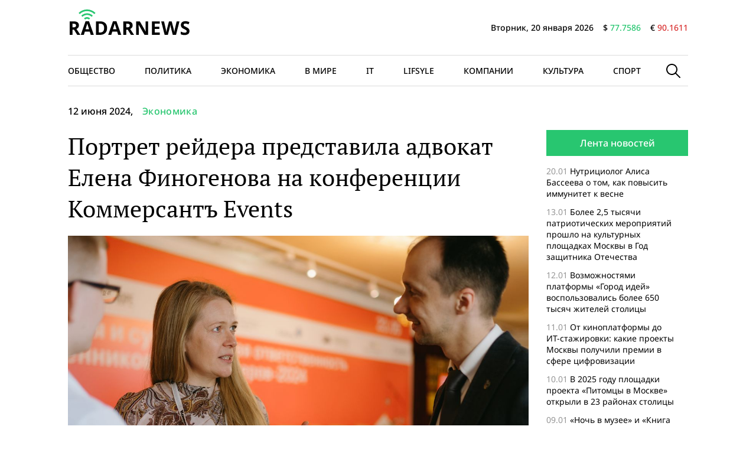

--- FILE ---
content_type: text/html; charset=UTF-8
request_url: https://radarnews.ru/economics/portret-rejdera-predstavila-advokat-elena-finogenova-na-konferencii-kommersant-events/
body_size: 13717
content:
<!doctype html>
<html lang="ru-RU">
<head>
	<meta charset="UTF-8">
	<meta name="viewport" content="width=device-width, initial-scale=1">
	<link rel="profile" href="https://gmpg.org/xfn/11">

	<meta name='robots' content='index, follow, max-image-preview:large, max-snippet:-1, max-video-preview:-1' />

	<!-- This site is optimized with the Yoast SEO plugin v26.6 - https://yoast.com/wordpress/plugins/seo/ -->
	<title>Портрет рейдера представила адвокат Елена Финогенова на конференции Коммерсантъ Events  - Radar News</title>
	<link rel="canonical" href="https://radarnews.ru/rubrika/portret-rejdera-predstavila-advokat-elena-finogenova-na-konferencii-kommersant-events/" />
	<meta property="og:locale" content="ru_RU" />
	<meta property="og:type" content="article" />
	<meta property="og:title" content="Портрет рейдера представила адвокат Елена Финогенова на конференции Коммерсантъ Events  - Radar News" />
	<meta property="og:description" content="Елена Финогенова, адвокат, основатель и партнёр группы «Победа», основатель Всероссийского движения поддержки семьи и традиционных ценностей и Центра поддержки женщин, оказавшихся в трудной ситуации в результате развода «Давайте жить», стала спикером на конференции «Уголовная и субсидиарная..." />
	<meta property="og:url" content="https://radarnews.ru/rubrika/portret-rejdera-predstavila-advokat-elena-finogenova-na-konferencii-kommersant-events/" />
	<meta property="og:site_name" content="Radar News" />
	<meta property="article:published_time" content="2024-06-12T07:18:19+00:00" />
	<meta property="og:image" content="https://fra1.digitaloceanspaces.com/radarnews/2024/06/DSC06743_result.jpg" />
	<meta name="author" content="admin" />
	<meta name="twitter:card" content="summary_large_image" />
	<meta name="twitter:label1" content="Написано автором" />
	<meta name="twitter:data1" content="admin" />
	<script type="application/ld+json" class="yoast-schema-graph">{"@context":"https://schema.org","@graph":[{"@type":"Article","@id":"https://radarnews.ru/rubrika/portret-rejdera-predstavila-advokat-elena-finogenova-na-konferencii-kommersant-events/#article","isPartOf":{"@id":"https://radarnews.ru/rubrika/portret-rejdera-predstavila-advokat-elena-finogenova-na-konferencii-kommersant-events/"},"author":{"name":"admin","@id":"https://radarnews.ru/#/schema/person/42a6d36413258fb18b677adc460d935b"},"headline":"Портрет рейдера представила адвокат Елена Финогенова на конференции Коммерсантъ Events ","datePublished":"2024-06-12T07:18:19+00:00","mainEntityOfPage":{"@id":"https://radarnews.ru/rubrika/portret-rejdera-predstavila-advokat-elena-finogenova-na-konferencii-kommersant-events/"},"wordCount":173,"publisher":{"@id":"https://radarnews.ru/#organization"},"image":{"@id":"https://radarnews.ru/rubrika/portret-rejdera-predstavila-advokat-elena-finogenova-na-konferencii-kommersant-events/#primaryimage"},"thumbnailUrl":"https://radarnews.ru/wp-content/uploads/2024/06/DSC06292_result.jpg","articleSection":["Экономика"],"inLanguage":"ru-RU"},{"@type":"WebPage","@id":"https://radarnews.ru/rubrika/portret-rejdera-predstavila-advokat-elena-finogenova-na-konferencii-kommersant-events/","url":"https://radarnews.ru/rubrika/portret-rejdera-predstavila-advokat-elena-finogenova-na-konferencii-kommersant-events/","name":"Портрет рейдера представила адвокат Елена Финогенова на конференции Коммерсантъ Events  - Radar News","isPartOf":{"@id":"https://radarnews.ru/#website"},"primaryImageOfPage":{"@id":"https://radarnews.ru/rubrika/portret-rejdera-predstavila-advokat-elena-finogenova-na-konferencii-kommersant-events/#primaryimage"},"image":{"@id":"https://radarnews.ru/rubrika/portret-rejdera-predstavila-advokat-elena-finogenova-na-konferencii-kommersant-events/#primaryimage"},"thumbnailUrl":"https://radarnews.ru/wp-content/uploads/2024/06/DSC06292_result.jpg","datePublished":"2024-06-12T07:18:19+00:00","breadcrumb":{"@id":"https://radarnews.ru/rubrika/portret-rejdera-predstavila-advokat-elena-finogenova-na-konferencii-kommersant-events/#breadcrumb"},"inLanguage":"ru-RU","potentialAction":[{"@type":"ReadAction","target":["https://radarnews.ru/rubrika/portret-rejdera-predstavila-advokat-elena-finogenova-na-konferencii-kommersant-events/"]}]},{"@type":"ImageObject","inLanguage":"ru-RU","@id":"https://radarnews.ru/rubrika/portret-rejdera-predstavila-advokat-elena-finogenova-na-konferencii-kommersant-events/#primaryimage","url":"https://radarnews.ru/wp-content/uploads/2024/06/DSC06292_result.jpg","contentUrl":"https://radarnews.ru/wp-content/uploads/2024/06/DSC06292_result.jpg","width":1200,"height":800},{"@type":"BreadcrumbList","@id":"https://radarnews.ru/rubrika/portret-rejdera-predstavila-advokat-elena-finogenova-na-konferencii-kommersant-events/#breadcrumb","itemListElement":[{"@type":"ListItem","position":1,"name":"Главная страница","item":"https://radarnews.ru/"},{"@type":"ListItem","position":2,"name":"Портрет рейдера представила адвокат Елена Финогенова на конференции Коммерсантъ Events "}]},{"@type":"WebSite","@id":"https://radarnews.ru/#website","url":"https://radarnews.ru/","name":"Radar News","description":"новости, аналитика, события и происшествия в России и в мире","publisher":{"@id":"https://radarnews.ru/#organization"},"potentialAction":[{"@type":"SearchAction","target":{"@type":"EntryPoint","urlTemplate":"https://radarnews.ru/?s={search_term_string}"},"query-input":{"@type":"PropertyValueSpecification","valueRequired":true,"valueName":"search_term_string"}}],"inLanguage":"ru-RU"},{"@type":"Organization","@id":"https://radarnews.ru/#organization","name":"Radar News","url":"https://radarnews.ru/","logo":{"@type":"ImageObject","inLanguage":"ru-RU","@id":"https://radarnews.ru/#/schema/logo/image/","url":"https://radarnews.ru/wp-content/uploads/2022/08/cover-min.jpg","contentUrl":"https://radarnews.ru/wp-content/uploads/2022/08/cover-min.jpg","width":1200,"height":720,"caption":"Radar News"},"image":{"@id":"https://radarnews.ru/#/schema/logo/image/"}},{"@type":"Person","@id":"https://radarnews.ru/#/schema/person/42a6d36413258fb18b677adc460d935b","name":"admin","image":{"@type":"ImageObject","inLanguage":"ru-RU","@id":"https://radarnews.ru/#/schema/person/image/","url":"https://secure.gravatar.com/avatar/85daab55aa2c1c61a273eafa283525115b2e4b7a5ad937ffdc57ee611e261f18?s=96&d=mm&r=g","contentUrl":"https://secure.gravatar.com/avatar/85daab55aa2c1c61a273eafa283525115b2e4b7a5ad937ffdc57ee611e261f18?s=96&d=mm&r=g","caption":"admin"},"url":"https://radarnews.ru/author/admin/"}]}</script>
	<!-- / Yoast SEO plugin. -->


<link rel="alternate" type="application/rss+xml" title="Radar News &raquo; Лента" href="https://radarnews.ru/feed/" />
<link rel="alternate" type="application/rss+xml" title="Radar News &raquo; Лента комментариев" href="https://radarnews.ru/comments/feed/" />
<link rel="alternate" title="oEmbed (JSON)" type="application/json+oembed" href="https://radarnews.ru/wp-json/oembed/1.0/embed?url=https%3A%2F%2Fradarnews.ru%2Feconomics%2Fportret-rejdera-predstavila-advokat-elena-finogenova-na-konferencii-kommersant-events%2F" />
<link rel="alternate" title="oEmbed (XML)" type="text/xml+oembed" href="https://radarnews.ru/wp-json/oembed/1.0/embed?url=https%3A%2F%2Fradarnews.ru%2Feconomics%2Fportret-rejdera-predstavila-advokat-elena-finogenova-na-konferencii-kommersant-events%2F&#038;format=xml" />
<style id='wp-img-auto-sizes-contain-inline-css'>
img:is([sizes=auto i],[sizes^="auto," i]){contain-intrinsic-size:3000px 1500px}
/*# sourceURL=wp-img-auto-sizes-contain-inline-css */
</style>
<style id='wp-emoji-styles-inline-css'>

	img.wp-smiley, img.emoji {
		display: inline !important;
		border: none !important;
		box-shadow: none !important;
		height: 1em !important;
		width: 1em !important;
		margin: 0 0.07em !important;
		vertical-align: -0.1em !important;
		background: none !important;
		padding: 0 !important;
	}
/*# sourceURL=wp-emoji-styles-inline-css */
</style>
<style id='wp-block-library-inline-css'>
:root{--wp-block-synced-color:#7a00df;--wp-block-synced-color--rgb:122,0,223;--wp-bound-block-color:var(--wp-block-synced-color);--wp-editor-canvas-background:#ddd;--wp-admin-theme-color:#007cba;--wp-admin-theme-color--rgb:0,124,186;--wp-admin-theme-color-darker-10:#006ba1;--wp-admin-theme-color-darker-10--rgb:0,107,160.5;--wp-admin-theme-color-darker-20:#005a87;--wp-admin-theme-color-darker-20--rgb:0,90,135;--wp-admin-border-width-focus:2px}@media (min-resolution:192dpi){:root{--wp-admin-border-width-focus:1.5px}}.wp-element-button{cursor:pointer}:root .has-very-light-gray-background-color{background-color:#eee}:root .has-very-dark-gray-background-color{background-color:#313131}:root .has-very-light-gray-color{color:#eee}:root .has-very-dark-gray-color{color:#313131}:root .has-vivid-green-cyan-to-vivid-cyan-blue-gradient-background{background:linear-gradient(135deg,#00d084,#0693e3)}:root .has-purple-crush-gradient-background{background:linear-gradient(135deg,#34e2e4,#4721fb 50%,#ab1dfe)}:root .has-hazy-dawn-gradient-background{background:linear-gradient(135deg,#faaca8,#dad0ec)}:root .has-subdued-olive-gradient-background{background:linear-gradient(135deg,#fafae1,#67a671)}:root .has-atomic-cream-gradient-background{background:linear-gradient(135deg,#fdd79a,#004a59)}:root .has-nightshade-gradient-background{background:linear-gradient(135deg,#330968,#31cdcf)}:root .has-midnight-gradient-background{background:linear-gradient(135deg,#020381,#2874fc)}:root{--wp--preset--font-size--normal:16px;--wp--preset--font-size--huge:42px}.has-regular-font-size{font-size:1em}.has-larger-font-size{font-size:2.625em}.has-normal-font-size{font-size:var(--wp--preset--font-size--normal)}.has-huge-font-size{font-size:var(--wp--preset--font-size--huge)}.has-text-align-center{text-align:center}.has-text-align-left{text-align:left}.has-text-align-right{text-align:right}.has-fit-text{white-space:nowrap!important}#end-resizable-editor-section{display:none}.aligncenter{clear:both}.items-justified-left{justify-content:flex-start}.items-justified-center{justify-content:center}.items-justified-right{justify-content:flex-end}.items-justified-space-between{justify-content:space-between}.screen-reader-text{border:0;clip-path:inset(50%);height:1px;margin:-1px;overflow:hidden;padding:0;position:absolute;width:1px;word-wrap:normal!important}.screen-reader-text:focus{background-color:#ddd;clip-path:none;color:#444;display:block;font-size:1em;height:auto;left:5px;line-height:normal;padding:15px 23px 14px;text-decoration:none;top:5px;width:auto;z-index:100000}html :where(.has-border-color){border-style:solid}html :where([style*=border-top-color]){border-top-style:solid}html :where([style*=border-right-color]){border-right-style:solid}html :where([style*=border-bottom-color]){border-bottom-style:solid}html :where([style*=border-left-color]){border-left-style:solid}html :where([style*=border-width]){border-style:solid}html :where([style*=border-top-width]){border-top-style:solid}html :where([style*=border-right-width]){border-right-style:solid}html :where([style*=border-bottom-width]){border-bottom-style:solid}html :where([style*=border-left-width]){border-left-style:solid}html :where(img[class*=wp-image-]){height:auto;max-width:100%}:where(figure){margin:0 0 1em}html :where(.is-position-sticky){--wp-admin--admin-bar--position-offset:var(--wp-admin--admin-bar--height,0px)}@media screen and (max-width:600px){html :where(.is-position-sticky){--wp-admin--admin-bar--position-offset:0px}}

/*# sourceURL=wp-block-library-inline-css */
</style><style id='wp-block-image-inline-css'>
.wp-block-image>a,.wp-block-image>figure>a{display:inline-block}.wp-block-image img{box-sizing:border-box;height:auto;max-width:100%;vertical-align:bottom}@media not (prefers-reduced-motion){.wp-block-image img.hide{visibility:hidden}.wp-block-image img.show{animation:show-content-image .4s}}.wp-block-image[style*=border-radius] img,.wp-block-image[style*=border-radius]>a{border-radius:inherit}.wp-block-image.has-custom-border img{box-sizing:border-box}.wp-block-image.aligncenter{text-align:center}.wp-block-image.alignfull>a,.wp-block-image.alignwide>a{width:100%}.wp-block-image.alignfull img,.wp-block-image.alignwide img{height:auto;width:100%}.wp-block-image .aligncenter,.wp-block-image .alignleft,.wp-block-image .alignright,.wp-block-image.aligncenter,.wp-block-image.alignleft,.wp-block-image.alignright{display:table}.wp-block-image .aligncenter>figcaption,.wp-block-image .alignleft>figcaption,.wp-block-image .alignright>figcaption,.wp-block-image.aligncenter>figcaption,.wp-block-image.alignleft>figcaption,.wp-block-image.alignright>figcaption{caption-side:bottom;display:table-caption}.wp-block-image .alignleft{float:left;margin:.5em 1em .5em 0}.wp-block-image .alignright{float:right;margin:.5em 0 .5em 1em}.wp-block-image .aligncenter{margin-left:auto;margin-right:auto}.wp-block-image :where(figcaption){margin-bottom:1em;margin-top:.5em}.wp-block-image.is-style-circle-mask img{border-radius:9999px}@supports ((-webkit-mask-image:none) or (mask-image:none)) or (-webkit-mask-image:none){.wp-block-image.is-style-circle-mask img{border-radius:0;-webkit-mask-image:url('data:image/svg+xml;utf8,<svg viewBox="0 0 100 100" xmlns="http://www.w3.org/2000/svg"><circle cx="50" cy="50" r="50"/></svg>');mask-image:url('data:image/svg+xml;utf8,<svg viewBox="0 0 100 100" xmlns="http://www.w3.org/2000/svg"><circle cx="50" cy="50" r="50"/></svg>');mask-mode:alpha;-webkit-mask-position:center;mask-position:center;-webkit-mask-repeat:no-repeat;mask-repeat:no-repeat;-webkit-mask-size:contain;mask-size:contain}}:root :where(.wp-block-image.is-style-rounded img,.wp-block-image .is-style-rounded img){border-radius:9999px}.wp-block-image figure{margin:0}.wp-lightbox-container{display:flex;flex-direction:column;position:relative}.wp-lightbox-container img{cursor:zoom-in}.wp-lightbox-container img:hover+button{opacity:1}.wp-lightbox-container button{align-items:center;backdrop-filter:blur(16px) saturate(180%);background-color:#5a5a5a40;border:none;border-radius:4px;cursor:zoom-in;display:flex;height:20px;justify-content:center;opacity:0;padding:0;position:absolute;right:16px;text-align:center;top:16px;width:20px;z-index:100}@media not (prefers-reduced-motion){.wp-lightbox-container button{transition:opacity .2s ease}}.wp-lightbox-container button:focus-visible{outline:3px auto #5a5a5a40;outline:3px auto -webkit-focus-ring-color;outline-offset:3px}.wp-lightbox-container button:hover{cursor:pointer;opacity:1}.wp-lightbox-container button:focus{opacity:1}.wp-lightbox-container button:focus,.wp-lightbox-container button:hover,.wp-lightbox-container button:not(:hover):not(:active):not(.has-background){background-color:#5a5a5a40;border:none}.wp-lightbox-overlay{box-sizing:border-box;cursor:zoom-out;height:100vh;left:0;overflow:hidden;position:fixed;top:0;visibility:hidden;width:100%;z-index:100000}.wp-lightbox-overlay .close-button{align-items:center;cursor:pointer;display:flex;justify-content:center;min-height:40px;min-width:40px;padding:0;position:absolute;right:calc(env(safe-area-inset-right) + 16px);top:calc(env(safe-area-inset-top) + 16px);z-index:5000000}.wp-lightbox-overlay .close-button:focus,.wp-lightbox-overlay .close-button:hover,.wp-lightbox-overlay .close-button:not(:hover):not(:active):not(.has-background){background:none;border:none}.wp-lightbox-overlay .lightbox-image-container{height:var(--wp--lightbox-container-height);left:50%;overflow:hidden;position:absolute;top:50%;transform:translate(-50%,-50%);transform-origin:top left;width:var(--wp--lightbox-container-width);z-index:9999999999}.wp-lightbox-overlay .wp-block-image{align-items:center;box-sizing:border-box;display:flex;height:100%;justify-content:center;margin:0;position:relative;transform-origin:0 0;width:100%;z-index:3000000}.wp-lightbox-overlay .wp-block-image img{height:var(--wp--lightbox-image-height);min-height:var(--wp--lightbox-image-height);min-width:var(--wp--lightbox-image-width);width:var(--wp--lightbox-image-width)}.wp-lightbox-overlay .wp-block-image figcaption{display:none}.wp-lightbox-overlay button{background:none;border:none}.wp-lightbox-overlay .scrim{background-color:#fff;height:100%;opacity:.9;position:absolute;width:100%;z-index:2000000}.wp-lightbox-overlay.active{visibility:visible}@media not (prefers-reduced-motion){.wp-lightbox-overlay.active{animation:turn-on-visibility .25s both}.wp-lightbox-overlay.active img{animation:turn-on-visibility .35s both}.wp-lightbox-overlay.show-closing-animation:not(.active){animation:turn-off-visibility .35s both}.wp-lightbox-overlay.show-closing-animation:not(.active) img{animation:turn-off-visibility .25s both}.wp-lightbox-overlay.zoom.active{animation:none;opacity:1;visibility:visible}.wp-lightbox-overlay.zoom.active .lightbox-image-container{animation:lightbox-zoom-in .4s}.wp-lightbox-overlay.zoom.active .lightbox-image-container img{animation:none}.wp-lightbox-overlay.zoom.active .scrim{animation:turn-on-visibility .4s forwards}.wp-lightbox-overlay.zoom.show-closing-animation:not(.active){animation:none}.wp-lightbox-overlay.zoom.show-closing-animation:not(.active) .lightbox-image-container{animation:lightbox-zoom-out .4s}.wp-lightbox-overlay.zoom.show-closing-animation:not(.active) .lightbox-image-container img{animation:none}.wp-lightbox-overlay.zoom.show-closing-animation:not(.active) .scrim{animation:turn-off-visibility .4s forwards}}@keyframes show-content-image{0%{visibility:hidden}99%{visibility:hidden}to{visibility:visible}}@keyframes turn-on-visibility{0%{opacity:0}to{opacity:1}}@keyframes turn-off-visibility{0%{opacity:1;visibility:visible}99%{opacity:0;visibility:visible}to{opacity:0;visibility:hidden}}@keyframes lightbox-zoom-in{0%{transform:translate(calc((-100vw + var(--wp--lightbox-scrollbar-width))/2 + var(--wp--lightbox-initial-left-position)),calc(-50vh + var(--wp--lightbox-initial-top-position))) scale(var(--wp--lightbox-scale))}to{transform:translate(-50%,-50%) scale(1)}}@keyframes lightbox-zoom-out{0%{transform:translate(-50%,-50%) scale(1);visibility:visible}99%{visibility:visible}to{transform:translate(calc((-100vw + var(--wp--lightbox-scrollbar-width))/2 + var(--wp--lightbox-initial-left-position)),calc(-50vh + var(--wp--lightbox-initial-top-position))) scale(var(--wp--lightbox-scale));visibility:hidden}}
/*# sourceURL=https://radarnews.ru/wp-includes/blocks/image/style.min.css */
</style>
<style id='global-styles-inline-css'>
:root{--wp--preset--aspect-ratio--square: 1;--wp--preset--aspect-ratio--4-3: 4/3;--wp--preset--aspect-ratio--3-4: 3/4;--wp--preset--aspect-ratio--3-2: 3/2;--wp--preset--aspect-ratio--2-3: 2/3;--wp--preset--aspect-ratio--16-9: 16/9;--wp--preset--aspect-ratio--9-16: 9/16;--wp--preset--color--black: #000000;--wp--preset--color--cyan-bluish-gray: #abb8c3;--wp--preset--color--white: #ffffff;--wp--preset--color--pale-pink: #f78da7;--wp--preset--color--vivid-red: #cf2e2e;--wp--preset--color--luminous-vivid-orange: #ff6900;--wp--preset--color--luminous-vivid-amber: #fcb900;--wp--preset--color--light-green-cyan: #7bdcb5;--wp--preset--color--vivid-green-cyan: #00d084;--wp--preset--color--pale-cyan-blue: #8ed1fc;--wp--preset--color--vivid-cyan-blue: #0693e3;--wp--preset--color--vivid-purple: #9b51e0;--wp--preset--gradient--vivid-cyan-blue-to-vivid-purple: linear-gradient(135deg,rgb(6,147,227) 0%,rgb(155,81,224) 100%);--wp--preset--gradient--light-green-cyan-to-vivid-green-cyan: linear-gradient(135deg,rgb(122,220,180) 0%,rgb(0,208,130) 100%);--wp--preset--gradient--luminous-vivid-amber-to-luminous-vivid-orange: linear-gradient(135deg,rgb(252,185,0) 0%,rgb(255,105,0) 100%);--wp--preset--gradient--luminous-vivid-orange-to-vivid-red: linear-gradient(135deg,rgb(255,105,0) 0%,rgb(207,46,46) 100%);--wp--preset--gradient--very-light-gray-to-cyan-bluish-gray: linear-gradient(135deg,rgb(238,238,238) 0%,rgb(169,184,195) 100%);--wp--preset--gradient--cool-to-warm-spectrum: linear-gradient(135deg,rgb(74,234,220) 0%,rgb(151,120,209) 20%,rgb(207,42,186) 40%,rgb(238,44,130) 60%,rgb(251,105,98) 80%,rgb(254,248,76) 100%);--wp--preset--gradient--blush-light-purple: linear-gradient(135deg,rgb(255,206,236) 0%,rgb(152,150,240) 100%);--wp--preset--gradient--blush-bordeaux: linear-gradient(135deg,rgb(254,205,165) 0%,rgb(254,45,45) 50%,rgb(107,0,62) 100%);--wp--preset--gradient--luminous-dusk: linear-gradient(135deg,rgb(255,203,112) 0%,rgb(199,81,192) 50%,rgb(65,88,208) 100%);--wp--preset--gradient--pale-ocean: linear-gradient(135deg,rgb(255,245,203) 0%,rgb(182,227,212) 50%,rgb(51,167,181) 100%);--wp--preset--gradient--electric-grass: linear-gradient(135deg,rgb(202,248,128) 0%,rgb(113,206,126) 100%);--wp--preset--gradient--midnight: linear-gradient(135deg,rgb(2,3,129) 0%,rgb(40,116,252) 100%);--wp--preset--font-size--small: 13px;--wp--preset--font-size--medium: 20px;--wp--preset--font-size--large: 36px;--wp--preset--font-size--x-large: 42px;--wp--preset--spacing--20: 0.44rem;--wp--preset--spacing--30: 0.67rem;--wp--preset--spacing--40: 1rem;--wp--preset--spacing--50: 1.5rem;--wp--preset--spacing--60: 2.25rem;--wp--preset--spacing--70: 3.38rem;--wp--preset--spacing--80: 5.06rem;--wp--preset--shadow--natural: 6px 6px 9px rgba(0, 0, 0, 0.2);--wp--preset--shadow--deep: 12px 12px 50px rgba(0, 0, 0, 0.4);--wp--preset--shadow--sharp: 6px 6px 0px rgba(0, 0, 0, 0.2);--wp--preset--shadow--outlined: 6px 6px 0px -3px rgb(255, 255, 255), 6px 6px rgb(0, 0, 0);--wp--preset--shadow--crisp: 6px 6px 0px rgb(0, 0, 0);}:where(.is-layout-flex){gap: 0.5em;}:where(.is-layout-grid){gap: 0.5em;}body .is-layout-flex{display: flex;}.is-layout-flex{flex-wrap: wrap;align-items: center;}.is-layout-flex > :is(*, div){margin: 0;}body .is-layout-grid{display: grid;}.is-layout-grid > :is(*, div){margin: 0;}:where(.wp-block-columns.is-layout-flex){gap: 2em;}:where(.wp-block-columns.is-layout-grid){gap: 2em;}:where(.wp-block-post-template.is-layout-flex){gap: 1.25em;}:where(.wp-block-post-template.is-layout-grid){gap: 1.25em;}.has-black-color{color: var(--wp--preset--color--black) !important;}.has-cyan-bluish-gray-color{color: var(--wp--preset--color--cyan-bluish-gray) !important;}.has-white-color{color: var(--wp--preset--color--white) !important;}.has-pale-pink-color{color: var(--wp--preset--color--pale-pink) !important;}.has-vivid-red-color{color: var(--wp--preset--color--vivid-red) !important;}.has-luminous-vivid-orange-color{color: var(--wp--preset--color--luminous-vivid-orange) !important;}.has-luminous-vivid-amber-color{color: var(--wp--preset--color--luminous-vivid-amber) !important;}.has-light-green-cyan-color{color: var(--wp--preset--color--light-green-cyan) !important;}.has-vivid-green-cyan-color{color: var(--wp--preset--color--vivid-green-cyan) !important;}.has-pale-cyan-blue-color{color: var(--wp--preset--color--pale-cyan-blue) !important;}.has-vivid-cyan-blue-color{color: var(--wp--preset--color--vivid-cyan-blue) !important;}.has-vivid-purple-color{color: var(--wp--preset--color--vivid-purple) !important;}.has-black-background-color{background-color: var(--wp--preset--color--black) !important;}.has-cyan-bluish-gray-background-color{background-color: var(--wp--preset--color--cyan-bluish-gray) !important;}.has-white-background-color{background-color: var(--wp--preset--color--white) !important;}.has-pale-pink-background-color{background-color: var(--wp--preset--color--pale-pink) !important;}.has-vivid-red-background-color{background-color: var(--wp--preset--color--vivid-red) !important;}.has-luminous-vivid-orange-background-color{background-color: var(--wp--preset--color--luminous-vivid-orange) !important;}.has-luminous-vivid-amber-background-color{background-color: var(--wp--preset--color--luminous-vivid-amber) !important;}.has-light-green-cyan-background-color{background-color: var(--wp--preset--color--light-green-cyan) !important;}.has-vivid-green-cyan-background-color{background-color: var(--wp--preset--color--vivid-green-cyan) !important;}.has-pale-cyan-blue-background-color{background-color: var(--wp--preset--color--pale-cyan-blue) !important;}.has-vivid-cyan-blue-background-color{background-color: var(--wp--preset--color--vivid-cyan-blue) !important;}.has-vivid-purple-background-color{background-color: var(--wp--preset--color--vivid-purple) !important;}.has-black-border-color{border-color: var(--wp--preset--color--black) !important;}.has-cyan-bluish-gray-border-color{border-color: var(--wp--preset--color--cyan-bluish-gray) !important;}.has-white-border-color{border-color: var(--wp--preset--color--white) !important;}.has-pale-pink-border-color{border-color: var(--wp--preset--color--pale-pink) !important;}.has-vivid-red-border-color{border-color: var(--wp--preset--color--vivid-red) !important;}.has-luminous-vivid-orange-border-color{border-color: var(--wp--preset--color--luminous-vivid-orange) !important;}.has-luminous-vivid-amber-border-color{border-color: var(--wp--preset--color--luminous-vivid-amber) !important;}.has-light-green-cyan-border-color{border-color: var(--wp--preset--color--light-green-cyan) !important;}.has-vivid-green-cyan-border-color{border-color: var(--wp--preset--color--vivid-green-cyan) !important;}.has-pale-cyan-blue-border-color{border-color: var(--wp--preset--color--pale-cyan-blue) !important;}.has-vivid-cyan-blue-border-color{border-color: var(--wp--preset--color--vivid-cyan-blue) !important;}.has-vivid-purple-border-color{border-color: var(--wp--preset--color--vivid-purple) !important;}.has-vivid-cyan-blue-to-vivid-purple-gradient-background{background: var(--wp--preset--gradient--vivid-cyan-blue-to-vivid-purple) !important;}.has-light-green-cyan-to-vivid-green-cyan-gradient-background{background: var(--wp--preset--gradient--light-green-cyan-to-vivid-green-cyan) !important;}.has-luminous-vivid-amber-to-luminous-vivid-orange-gradient-background{background: var(--wp--preset--gradient--luminous-vivid-amber-to-luminous-vivid-orange) !important;}.has-luminous-vivid-orange-to-vivid-red-gradient-background{background: var(--wp--preset--gradient--luminous-vivid-orange-to-vivid-red) !important;}.has-very-light-gray-to-cyan-bluish-gray-gradient-background{background: var(--wp--preset--gradient--very-light-gray-to-cyan-bluish-gray) !important;}.has-cool-to-warm-spectrum-gradient-background{background: var(--wp--preset--gradient--cool-to-warm-spectrum) !important;}.has-blush-light-purple-gradient-background{background: var(--wp--preset--gradient--blush-light-purple) !important;}.has-blush-bordeaux-gradient-background{background: var(--wp--preset--gradient--blush-bordeaux) !important;}.has-luminous-dusk-gradient-background{background: var(--wp--preset--gradient--luminous-dusk) !important;}.has-pale-ocean-gradient-background{background: var(--wp--preset--gradient--pale-ocean) !important;}.has-electric-grass-gradient-background{background: var(--wp--preset--gradient--electric-grass) !important;}.has-midnight-gradient-background{background: var(--wp--preset--gradient--midnight) !important;}.has-small-font-size{font-size: var(--wp--preset--font-size--small) !important;}.has-medium-font-size{font-size: var(--wp--preset--font-size--medium) !important;}.has-large-font-size{font-size: var(--wp--preset--font-size--large) !important;}.has-x-large-font-size{font-size: var(--wp--preset--font-size--x-large) !important;}
/*# sourceURL=global-styles-inline-css */
</style>

<style id='classic-theme-styles-inline-css'>
/*! This file is auto-generated */
.wp-block-button__link{color:#fff;background-color:#32373c;border-radius:9999px;box-shadow:none;text-decoration:none;padding:calc(.667em + 2px) calc(1.333em + 2px);font-size:1.125em}.wp-block-file__button{background:#32373c;color:#fff;text-decoration:none}
/*# sourceURL=/wp-includes/css/classic-themes.min.css */
</style>
<link rel='stylesheet' id='radarnews-style-css' href='https://radarnews.ru/wp-content/themes/radarnews/style.css?ver=1.0.0' media='all' />
<link rel='stylesheet' id='boo-grid-4.6-css' href='https://radarnews.ru/wp-content/themes/radarnews/bootstrap-grid.min.css?ver=1.0.0' media='all' />
<link rel='stylesheet' id='fancybox-css-css' href='https://radarnews.ru/wp-content/themes/radarnews/js/jquery.fancybox.min.css?ver=1.0.0' media='all' />
<link rel='stylesheet' id='wp-block-paragraph-css' href='https://radarnews.ru/wp-includes/blocks/paragraph/style.min.css?ver=6.9' media='all' />
<script src="https://radarnews.ru/wp-includes/js/jquery/jquery.min.js?ver=3.7.1" id="jquery-core-js"></script>
<script src="https://radarnews.ru/wp-includes/js/jquery/jquery-migrate.min.js?ver=3.4.1" id="jquery-migrate-js"></script>
<link rel="https://api.w.org/" href="https://radarnews.ru/wp-json/" /><link rel="alternate" title="JSON" type="application/json" href="https://radarnews.ru/wp-json/wp/v2/posts/4476" /><link rel="EditURI" type="application/rsd+xml" title="RSD" href="https://radarnews.ru/xmlrpc.php?rsd" />
<meta name="generator" content="WordPress 6.9" />
<link rel='shortlink' href='https://radarnews.ru/?p=4476' />
<link rel="icon" href="https://radarnews.ru/wp-content/uploads/2022/08/cropped-letter-r-32x32.png" sizes="32x32" />
<link rel="icon" href="https://radarnews.ru/wp-content/uploads/2022/08/cropped-letter-r-192x192.png" sizes="192x192" />
<link rel="apple-touch-icon" href="https://radarnews.ru/wp-content/uploads/2022/08/cropped-letter-r-180x180.png" />
<meta name="msapplication-TileImage" content="https://radarnews.ru/wp-content/uploads/2022/08/cropped-letter-r-270x270.png" />
<link rel="alternate" type="application/rss+xml" title="RSS" href="https://radarnews.ru/rsslatest.xml" /></head>

<body class="wp-singular post-template-default single single-post postid-4476 single-format-standard wp-custom-logo wp-theme-radarnews no-sidebar">

		
<div id="page" class="site">

<header class="compensate-for-scrollbar">
	<div class="container relative">
		<div class="d-flex align-items-center justify-content-between">
			<div class="site-branding mr-3">
				<a href="https://radarnews.ru/" class="custom-logo-link" rel="home"><img width="208" height="53" src="https://radarnews.ru/wp-content/uploads/2022/08/logo-2.svg" class="custom-logo" alt="Radar News" decoding="async" /></a>			</div>
			<div class="current_date d-flex flex-wrap mx-n2 justify-content-end">
				<div class="mx-2">Вторник, 20 января 2026</div>
				<div class="mx-2">$ <span class='usd'>77.7586
 </span></div>
				<div class="mx-2">€ <span class='eur'>90.1611
 </span></div>
			</div>
		</div>
	</div>
	<div class="menu_inner">
		<div class="container relative">
			<div class="d-flex align-items-center">
				<nav>
					<div class="menu-menu-container"><ul id="menu-menu" class="d-flex"><li id="menu-item-176" class="menu-item menu-item-type-taxonomy menu-item-object-category menu-item-176"><a href="https://radarnews.ru/society/">Общество</a></li>
<li id="menu-item-177" class="menu-item menu-item-type-taxonomy menu-item-object-category menu-item-177"><a href="https://radarnews.ru/politics/">Политика</a></li>
<li id="menu-item-179" class="menu-item menu-item-type-taxonomy menu-item-object-category current-post-ancestor current-menu-parent current-post-parent menu-item-179"><a href="https://radarnews.ru/economics/">Экономика</a></li>
<li id="menu-item-175" class="menu-item menu-item-type-taxonomy menu-item-object-category menu-item-175"><a href="https://radarnews.ru/world/">В мире</a></li>
<li id="menu-item-172" class="menu-item menu-item-type-taxonomy menu-item-object-category menu-item-172"><a href="https://radarnews.ru/tech/">IT</a></li>
<li id="menu-item-173" class="menu-item menu-item-type-taxonomy menu-item-object-category menu-item-173"><a href="https://radarnews.ru/lifstyle/">Lifsyle</a></li>
<li id="menu-item-174" class="menu-item menu-item-type-taxonomy menu-item-object-category menu-item-174"><a href="https://radarnews.ru/companies/">Компании</a></li>
<li id="menu-item-180" class="menu-item menu-item-type-taxonomy menu-item-object-category menu-item-180"><a href="https://radarnews.ru/culture/">Культура</a></li>
<li id="menu-item-178" class="menu-item menu-item-type-taxonomy menu-item-object-category menu-item-178"><a href="https://radarnews.ru/sport/">Спорт</a></li>
</ul></div>				</nav>
				<div class="search_column">
					<div class="d-flex justify-content-end wrap_search h-100">
    <div class="search_panel">
        <form role="search" method="get" id="searchform" class="searchform d-flex" action="https://radarnews.ru/">
                <input type="text" value="" name="s" id="s" placeholder="Найти новость..." required/>
                <label for="searchsubmit" class="s-submit d-flex align-items-center">
                    <svg width="24" height="24" viewBox="0 0 24 24" fill="none" xmlns="http://www.w3.org/2000/svg"><path d="M8.33954 0.0510674C6.25773 0.313778 4.28845 1.28487 2.79274 2.78139C-0.0392714 5.61022 -0.79885 9.90273 0.889103 13.4822C2.28166 16.4424 5.06679 18.4878 8.25983 18.91C10.6323 19.2196 13.0564 18.6097 14.9976 17.2164C15.2273 17.0522 15.4336 16.9162 15.4524 16.9162C15.4711 16.9162 17.0419 18.469 18.9361 20.3596C22.5699 23.9953 22.5746 23.9953 22.9919 24C23.1982 24 23.6061 23.8311 23.7281 23.6904C23.864 23.5356 24 23.1884 24 22.9914C24 22.5739 23.9953 22.5692 20.3615 18.9334C18.472 17.0382 16.92 15.4713 16.92 15.4525C16.92 15.4337 17.0559 15.2273 17.2247 14.9881C18.3876 13.3414 18.9783 11.5071 18.983 9.51805C18.983 6.94723 17.9984 4.56876 16.1838 2.76262C14.7491 1.33648 12.9861 0.435752 10.9652 0.0979805C10.3276 -0.0099187 9.00535 -0.0333755 8.33954 0.0510674ZM10.5901 2.06831C12.7282 2.41547 14.5522 3.56952 15.7103 5.31467C16.573 6.61415 16.9715 7.91364 16.9762 9.45706C16.9762 10.203 16.9247 10.6533 16.7559 11.3336C16.0948 13.9748 13.9801 16.0905 11.3403 16.752C10.6605 16.9209 10.2104 16.9725 9.46484 16.9725C7.92224 16.9678 6.62346 16.569 5.32467 15.7058C3.25693 14.3313 2.00972 11.9997 2.00972 9.4899C2.00972 8.23264 2.2676 7.17242 2.85369 6.03713C3.80082 4.20284 5.48878 2.83768 7.51901 2.25127C8.37705 2.00733 9.70397 1.92758 10.5901 2.06831Z"/></svg>
                    <input type="submit" id="searchsubmit" value="" />
                </label>
        </form>
    </div>
    <div class="s-icon d-flex">
    	
        <svg class="loop-icon" width="24" height="24" viewBox="0 0 24 24" fill="none" xmlns="http://www.w3.org/2000/svg"><path d="M8.33954 0.0510674C6.25773 0.313778 4.28845 1.28487 2.79274 2.78139C-0.0392714 5.61022 -0.79885 9.90273 0.889103 13.4822C2.28166 16.4424 5.06679 18.4878 8.25983 18.91C10.6323 19.2196 13.0564 18.6097 14.9976 17.2164C15.2273 17.0522 15.4336 16.9162 15.4524 16.9162C15.4711 16.9162 17.0419 18.469 18.9361 20.3596C22.5699 23.9953 22.5746 23.9953 22.9919 24C23.1982 24 23.6061 23.8311 23.7281 23.6904C23.864 23.5356 24 23.1884 24 22.9914C24 22.5739 23.9953 22.5692 20.3615 18.9334C18.472 17.0382 16.92 15.4713 16.92 15.4525C16.92 15.4337 17.0559 15.2273 17.2247 14.9881C18.3876 13.3414 18.9783 11.5071 18.983 9.51805C18.983 6.94723 17.9984 4.56876 16.1838 2.76262C14.7491 1.33648 12.9861 0.435752 10.9652 0.0979805C10.3276 -0.0099187 9.00535 -0.0333755 8.33954 0.0510674ZM10.5901 2.06831C12.7282 2.41547 14.5522 3.56952 15.7103 5.31467C16.573 6.61415 16.9715 7.91364 16.9762 9.45706C16.9762 10.203 16.9247 10.6533 16.7559 11.3336C16.0948 13.9748 13.9801 16.0905 11.3403 16.752C10.6605 16.9209 10.2104 16.9725 9.46484 16.9725C7.92224 16.9678 6.62346 16.569 5.32467 15.7058C3.25693 14.3313 2.00972 11.9997 2.00972 9.4899C2.00972 8.23264 2.2676 7.17242 2.85369 6.03713C3.80082 4.20284 5.48878 2.83768 7.51901 2.25127C8.37705 2.00733 9.70397 1.92758 10.5901 2.06831Z"/></svg>

        <svg xmlns="http://www.w3.org/2000/svg" x="0" y="0" viewBox="0 0 311 311.07733" xml:space="preserve" class="loop-icon_close"><path xmlns="http://www.w3.org/2000/svg" d="m16.035156 311.078125c-4.097656 0-8.195312-1.558594-11.308594-4.695313-6.25-6.25-6.25-16.382812 0-22.632812l279.0625-279.0625c6.25-6.25 16.382813-6.25 22.632813 0s6.25 16.382812 0 22.636719l-279.058594 279.058593c-3.136719 3.117188-7.234375 4.695313-11.328125 4.695313zm0 0" data-original="#000" class=""></path><path xmlns="http://www.w3.org/2000/svg" d="m295.117188 311.078125c-4.097657 0-8.191407-1.558594-11.308594-4.695313l-279.082032-279.058593c-6.25-6.253907-6.25-16.386719 0-22.636719s16.382813-6.25 22.636719 0l279.058594 279.0625c6.25 6.25 6.25 16.382812 0 22.632812-3.136719 3.117188-7.230469 4.695313-11.304687 4.695313zm0 0" data-original="#000" class=""></path></svg>
    </div>
</div>				</div>
			</div>
		</div>
	</div>
	
</header>

<main>
	<div class="container">
		<div class="single_meta d-flex align-items-center flex-wrap mx-n2">
			<div class="date_post mx-2">12 июня 2024, </div>
			<div class="mx-2"><a class="cat-name" href="https://radarnews.ru/economics/">Экономика</a></div>
		</div>
		<div class="row">
			<div class="col-lg-9 mb-3">
				<article class="single_post">
											<h1>Портрет рейдера представила адвокат Елена Финогенова на конференции Коммерсантъ Events </h1>					
						<div class="mb-2">
							<img width="1200" height="800" src="https://radarnews.ru/wp-content/uploads/2024/06/DSC06292_result.jpg" class="attachment-large size-large wp-post-image" alt="" decoding="async" fetchpriority="high" />						</div>
						
						<div class="content_acticle">
							
<p>Елена Финогенова, адвокат, основатель и партнёр группы «Победа», основатель Всероссийского движения поддержки семьи и традиционных ценностей и Центра поддержки женщин, оказавшихся в трудной ситуации в результате развода «Давайте жить», стала спикером на конференции «Уголовная и субсидиарная ответственность менеджмента и собственников-2024» Коммерсантъ Events.&nbsp;</p>



<figure class="wp-block-image size-full"><img decoding="async" width="1200" height="800" src="https://fra1.digitaloceanspaces.com/radarnews/2024/06/DSC06743_result.jpg" alt="" class="wp-image-4477"/></figure>



<p>Елена Аркадьевна выступила с темой «Юридические аспекты противостояния рейдерству и недобросовестной конкуренции». Сейчас рейдерские захваты бизнеса переживают свою весну, поэтому бизнесменам важно научиться корректно действовать. Адвокат обратила внимание участников конференции на то, что образ рейдеров чаще всего демонизируют, но реальность существенно отличается от ожиданий. Поэтому во время выступления представила портрет потенциальных «захватчиков» бизнеса — это приятные, умные люди, умеющие входить в доверие.&nbsp;&nbsp;</p>



<p>Елена рекомендовала бизнесменам оценить все риски, ведь конкурентов интересует самая дешевая точка входа. Это может быть любой конфликт с партнёрами или даже в семье. Поэтому защищаться следует в той отрасли право, в которой разгорелся конфликт и уметь договариваться. Понимание слабых точек поможет обезопасить бизнес тем, что можно «лечить очаги поражения» и при этом заниматься своим делом.&nbsp;</p>
						</div>
								
											<script src="https://yastatic.net/share2/share.js"></script>
					<div class="ya-share2" data-curtain data-services="vkontakte,facebook,odnoklassniki,telegram,twitter,viber,whatsapp,moimir,pocket"></div>
				</article>
			</div>
			<div class="col-lg-3">
				



<aside id="secondary" class="widget-area">
			<div class="side_bar mb-4">
			<div class="side_bar_title">Лента новостей</div>
			<ul>
			        				<li><span>20.01 </span>
    					<a href="https://radarnews.ru/medicina/nutriciolog-alisa-basseeva-o-tom-kak-povysit-immunitet-k-vesne/" class="d-inline">
    						Нутрициолог Алиса Бассеева о том, как повысить иммунитет к весне    					</a>
    				</li>
    			    				<li><span>13.01 </span>
    					<a href="https://radarnews.ru/society/bolee-2-5-tysyachi-patrioticheskih-meropriyatij-proshlo-na-kulturnyh-ploshhadkah-moskvy-v-god-zashhitnika-otechestva/" class="d-inline">
    						Более 2,5 тысячи патриотических мероприятий прошло на культурных площадках Москвы в Год защитника Отечества    					</a>
    				</li>
    			    				<li><span>12.01 </span>
    					<a href="https://radarnews.ru/society/vozmozhnostyami-platformy-gorod-idej-vospolzovalis-bolee-650-tysyach-zhitelej-stolicy/" class="d-inline">
    						Возможностями платформы «Город идей» воспользовались более 650 тысяч жителей столицы    					</a>
    				</li>
    			    				<li><span>11.01 </span>
    					<a href="https://radarnews.ru/society/ot-kinoplatformy-do-it-stazhirovki-kakie-proekty-moskvy-poluchili-premii-v-sfere-cifrovizacii/" class="d-inline">
    						От киноплатформы до ИТ-стажировки: какие проекты Москвы получили премии в сфере цифровизации    					</a>
    				</li>
    			    				<li><span>10.01 </span>
    					<a href="https://radarnews.ru/society/v-2025-godu-ploshhadki-proekta-pitomcy-v-moskve-otkryli-v-23-rajonah-stolicy/" class="d-inline">
    						В 2025 году площадки проекта «Питомцы в Москве» открыли в 23 районах столицы    					</a>
    				</li>
    			    				<li><span>09.01 </span>
    					<a href="https://radarnews.ru/society/noch-v-muzee-i-kniga-v-gorode-v-stolice-nazvali-krupnejshie-kulturnye-sobytiya-goda/" class="d-inline">
    						«Ночь в музее» и «Книга в городе»: в столице назвали крупнейшие культурные события года    					</a>
    				</li>
    			    				<li><span>27.09 </span>
    					<a href="https://radarnews.ru/society/gennadij-kuzmin-poluchil-premiju-luchshij-advokat-2025-na-ceremonii-zhurnala-fb-ljudi-goda/" class="d-inline">
    						Геннадий Кузьмин получил премию «Лучший адвокат 2025» на церемонии журнала FB «ЛЮДИ ГОДА»    					</a>
    				</li>
    			    				<li><span>09.09 </span>
    					<a href="https://radarnews.ru/tech/naushniki-s-funkciej-kontekstno-zavisimogo-perevoda-na-baze-llm-i-datchikom-kostnoj-provodimosti-timekettle-w4-ai-interpreter-earbuds-debjutirujut-na-ifa-2025/" class="d-inline">
    						Наушники с функцией контекстно-зависимого перевода на базе LLM и датчиком костной проводимости Timekettle W4 AI Interpreter Earbuds дебютируют на IFA 2025    					</a>
    				</li>
    			    				<li><span>09.09 </span>
    					<a href="https://radarnews.ru/tech/hisense-predstavlyaet-revoljucionnuju-ekspoziciju-ai-your-life-na-vystavke-ifa-2025/" class="d-inline">
    						Hisense представляет революционную экспозицию «AI Your Life» на выставке IFA 2025     					</a>
    				</li>
    			    				<li><span>08.08 </span>
    					<a href="https://radarnews.ru/economics/chistota-kak-valjuta-gostepriimstva-pochemu-professionalnyj-klining-stal-oruzhiem-topovyh-otelej-i-restoranov/" class="d-inline">
    						Чистота как валюта гостеприимства: почему профессиональный клининг стал оружием топовых отелей и ресторанов    					</a>
    				</li>
    			    				<li><span>12.07 </span>
    					<a href="https://radarnews.ru/economics/zhizn-mezhdu-ofisom-i-upryazhkoj-istoriya-predprinimatelya/" class="d-inline">
    						Жизнь между офисом и упряжкой: история предпринимателя    					</a>
    				</li>
    			    				<li><span>19.06 </span>
    					<a href="https://radarnews.ru/society/biznes-bez-kpi-teryaet-milliardy-issledovanie-eksperta/" class="d-inline">
    						Бизнес без KPI теряет миллиарды: исследование эксперта    					</a>
    				</li>
    						</ul>
		</div>
	
	</aside>
			</div>
		</div>
		
	</div>
</main>


	<footer id="colophon" class="site-footer">
		<div class="container">
			<div class="d-flex flex-sm-nowrap flex-wrap justify-content-between">
				<div class="mr-3 col-ld-3 col-md-4 px-0">
					<div class="site-branding">
						<a href="https://radarnews.ru/" class="custom-logo-link" rel="home"><img width="208" height="53" src="https://radarnews.ru/wp-content/uploads/2022/08/logo-2.svg" class="custom-logo" alt="Radar News" decoding="async" /></a>					</div>
					<p class="my-0 site_desc">© 2018-2026 radarnews.ru - новости, аналитика, события и происшествия в России и в мире</p>
				</div>
				
				<nav class="mt-3">
					<div class="menu-menu-2-container"><ul id="menu-menu-2" class="footer_menu d-md-flex d-none flex-wrap justify-content-end"><li id="menu-item-203" class="menu-item menu-item-type-taxonomy menu-item-object-category menu-item-203"><a href="https://radarnews.ru/society/">Общество</a></li>
<li id="menu-item-204" class="menu-item menu-item-type-taxonomy menu-item-object-category menu-item-204"><a href="https://radarnews.ru/politics/">Политика</a></li>
<li id="menu-item-207" class="menu-item menu-item-type-taxonomy menu-item-object-category current-post-ancestor current-menu-parent current-post-parent menu-item-207"><a href="https://radarnews.ru/economics/">Экономика</a></li>
<li id="menu-item-202" class="menu-item menu-item-type-taxonomy menu-item-object-category menu-item-202"><a href="https://radarnews.ru/world/">В мире</a></li>
<li id="menu-item-196" class="menu-item menu-item-type-taxonomy menu-item-object-category menu-item-196"><a href="https://radarnews.ru/tech/">IT</a></li>
<li id="menu-item-197" class="menu-item menu-item-type-taxonomy menu-item-object-category menu-item-197"><a href="https://radarnews.ru/lifstyle/">Lifsyle</a></li>
<li id="menu-item-200" class="menu-item menu-item-type-taxonomy menu-item-object-category menu-item-200"><a href="https://radarnews.ru/companies/">Компании</a></li>
<li id="menu-item-201" class="menu-item menu-item-type-taxonomy menu-item-object-category menu-item-201"><a href="https://radarnews.ru/culture/">Культура</a></li>
<li id="menu-item-206" class="menu-item menu-item-type-taxonomy menu-item-object-category menu-item-206"><a href="https://radarnews.ru/sport/">Спорт</a></li>
<li id="menu-item-208" class="menu-item menu-item-type-post_type menu-item-object-page menu-item-208"><a href="https://radarnews.ru/contacts/">Контакты</a></li>
</ul></div>					<div class="menu-menu-3-container"><ul id="menu-menu-3" class="footer_menu d-md-none d-flex flex-wrap justify-content-end"><li id="menu-item-127" class="menu-item menu-item-type-post_type menu-item-object-page menu-item-127"><a href="https://radarnews.ru/contacts/">Контакты</a></li>
</ul></div>				</nav>
			</div>
		</div>
	</footer>



</div>

<script type="speculationrules">
{"prefetch":[{"source":"document","where":{"and":[{"href_matches":"/*"},{"not":{"href_matches":["/wp-*.php","/wp-admin/*","/wp-content/uploads/*","/wp-content/*","/wp-content/plugins/*","/wp-content/themes/radarnews/*","/*\\?(.+)"]}},{"not":{"selector_matches":"a[rel~=\"nofollow\"]"}},{"not":{"selector_matches":".no-prefetch, .no-prefetch a"}}]},"eagerness":"conservative"}]}
</script>
<script src="https://radarnews.ru/wp-content/themes/radarnews/js/jquery.fancybox.min.js?ver=1.0.0" id="fancybox-js-js"></script>
<script src="https://radarnews.ru/wp-content/themes/radarnews/js/ajax_loadmore.js?ver=1.0.0" id="ajax_loadmore-js-js"></script>
<script src="https://radarnews.ru/wp-content/themes/radarnews/js/custom.js?ver=1.0.0" id="custom-js-js"></script>
<script id="wp-emoji-settings" type="application/json">
{"baseUrl":"https://s.w.org/images/core/emoji/17.0.2/72x72/","ext":".png","svgUrl":"https://s.w.org/images/core/emoji/17.0.2/svg/","svgExt":".svg","source":{"concatemoji":"https://radarnews.ru/wp-includes/js/wp-emoji-release.min.js?ver=6.9"}}
</script>
<script type="module">
/*! This file is auto-generated */
const a=JSON.parse(document.getElementById("wp-emoji-settings").textContent),o=(window._wpemojiSettings=a,"wpEmojiSettingsSupports"),s=["flag","emoji"];function i(e){try{var t={supportTests:e,timestamp:(new Date).valueOf()};sessionStorage.setItem(o,JSON.stringify(t))}catch(e){}}function c(e,t,n){e.clearRect(0,0,e.canvas.width,e.canvas.height),e.fillText(t,0,0);t=new Uint32Array(e.getImageData(0,0,e.canvas.width,e.canvas.height).data);e.clearRect(0,0,e.canvas.width,e.canvas.height),e.fillText(n,0,0);const a=new Uint32Array(e.getImageData(0,0,e.canvas.width,e.canvas.height).data);return t.every((e,t)=>e===a[t])}function p(e,t){e.clearRect(0,0,e.canvas.width,e.canvas.height),e.fillText(t,0,0);var n=e.getImageData(16,16,1,1);for(let e=0;e<n.data.length;e++)if(0!==n.data[e])return!1;return!0}function u(e,t,n,a){switch(t){case"flag":return n(e,"\ud83c\udff3\ufe0f\u200d\u26a7\ufe0f","\ud83c\udff3\ufe0f\u200b\u26a7\ufe0f")?!1:!n(e,"\ud83c\udde8\ud83c\uddf6","\ud83c\udde8\u200b\ud83c\uddf6")&&!n(e,"\ud83c\udff4\udb40\udc67\udb40\udc62\udb40\udc65\udb40\udc6e\udb40\udc67\udb40\udc7f","\ud83c\udff4\u200b\udb40\udc67\u200b\udb40\udc62\u200b\udb40\udc65\u200b\udb40\udc6e\u200b\udb40\udc67\u200b\udb40\udc7f");case"emoji":return!a(e,"\ud83e\u1fac8")}return!1}function f(e,t,n,a){let r;const o=(r="undefined"!=typeof WorkerGlobalScope&&self instanceof WorkerGlobalScope?new OffscreenCanvas(300,150):document.createElement("canvas")).getContext("2d",{willReadFrequently:!0}),s=(o.textBaseline="top",o.font="600 32px Arial",{});return e.forEach(e=>{s[e]=t(o,e,n,a)}),s}function r(e){var t=document.createElement("script");t.src=e,t.defer=!0,document.head.appendChild(t)}a.supports={everything:!0,everythingExceptFlag:!0},new Promise(t=>{let n=function(){try{var e=JSON.parse(sessionStorage.getItem(o));if("object"==typeof e&&"number"==typeof e.timestamp&&(new Date).valueOf()<e.timestamp+604800&&"object"==typeof e.supportTests)return e.supportTests}catch(e){}return null}();if(!n){if("undefined"!=typeof Worker&&"undefined"!=typeof OffscreenCanvas&&"undefined"!=typeof URL&&URL.createObjectURL&&"undefined"!=typeof Blob)try{var e="postMessage("+f.toString()+"("+[JSON.stringify(s),u.toString(),c.toString(),p.toString()].join(",")+"));",a=new Blob([e],{type:"text/javascript"});const r=new Worker(URL.createObjectURL(a),{name:"wpTestEmojiSupports"});return void(r.onmessage=e=>{i(n=e.data),r.terminate(),t(n)})}catch(e){}i(n=f(s,u,c,p))}t(n)}).then(e=>{for(const n in e)a.supports[n]=e[n],a.supports.everything=a.supports.everything&&a.supports[n],"flag"!==n&&(a.supports.everythingExceptFlag=a.supports.everythingExceptFlag&&a.supports[n]);var t;a.supports.everythingExceptFlag=a.supports.everythingExceptFlag&&!a.supports.flag,a.supports.everything||((t=a.source||{}).concatemoji?r(t.concatemoji):t.wpemoji&&t.twemoji&&(r(t.twemoji),r(t.wpemoji)))});
//# sourceURL=https://radarnews.ru/wp-includes/js/wp-emoji-loader.min.js
</script>

</body>
</html>


--- FILE ---
content_type: image/svg+xml
request_url: https://radarnews.ru/wp-content/uploads/2022/08/logo-2.svg
body_size: 2819
content:
<svg width="208" height="53" viewBox="0 0 208 53" fill="none" xmlns="http://www.w3.org/2000/svg">
<path d="M42.1769 10.5406C36.7773 5.14101 27.9914 5.14101 22.5918 10.5406L24.5595 12.5084C28.8742 8.19378 35.8945 8.19378 40.2092 12.5084L42.1769 10.5406Z" fill="#28C670"/>
<path d="M32.384 2.78283C37.08 2.78283 41.4895 4.60615 44.8003 7.91688L46.768 5.94914C42.9316 2.11273 37.8232 0 32.384 0C26.9448 0 21.8363 2.11273 18 5.94914L19.9677 7.91688C23.2785 4.60615 27.688 2.78283 32.384 2.78283Z" fill="#28C670"/>
<path d="M27.1826 15.132L29.1504 17.0998C30.0123 16.2379 31.1605 15.7633 32.3837 15.7633C33.607 15.7633 34.7552 16.2379 35.6171 17.0998L37.5848 15.132C36.1973 13.7445 34.3503 12.9804 32.3837 12.9804C30.4172 12.9804 28.57 13.7445 27.1826 15.132Z" fill="#28C670"/>
<path d="M9.536 20.152C11.6053 20.152 13.312 20.408 14.656 20.92C16 21.4107 17.0027 22.168 17.664 23.192C18.3253 24.1947 18.656 25.464 18.656 27C18.656 28.0453 18.4533 28.9627 18.048 29.752C17.664 30.52 17.1413 31.1813 16.48 31.736C15.84 32.2693 15.1467 32.7067 14.4 33.048L21.12 43H15.744L10.304 34.232H7.712V43H2.88V20.152H9.536ZM9.184 24.12H7.712V30.296H9.28C10.3467 30.296 11.2107 30.1787 11.872 29.944C12.5333 29.7093 13.0133 29.3573 13.312 28.888C13.6107 28.3973 13.76 27.8107 13.76 27.128C13.76 26.4027 13.5893 25.8267 13.248 25.4C12.928 24.952 12.4267 24.632 11.744 24.44C11.0827 24.2267 10.2293 24.12 9.184 24.12ZM38.629 43L36.965 37.56H28.645L26.981 43H21.765L29.829 20.056H35.749L43.845 43H38.629ZM34.149 28.184C34.0423 27.8213 33.9037 27.3627 33.733 26.808C33.5623 26.2533 33.3917 25.688 33.221 25.112C33.0503 24.536 32.9117 24.0347 32.805 23.608C32.6983 24.0347 32.549 24.568 32.357 25.208C32.1863 25.8267 32.0157 26.424 31.845 27C31.6957 27.5547 31.5783 27.9493 31.493 28.184L29.861 33.496H35.813L34.149 28.184ZM66.3228 31.352C66.3228 33.912 65.8321 36.056 64.8507 37.784C63.8694 39.512 62.4401 40.8133 60.5627 41.688C58.7067 42.5627 56.4667 43 53.8427 43H47.3787V20.152H54.5467C56.9361 20.152 59.0054 20.5787 60.7547 21.432C62.5254 22.2853 63.8907 23.544 64.8507 25.208C65.8321 26.8507 66.3228 28.8987 66.3228 31.352ZM61.2987 31.48C61.2987 29.7947 61.0534 28.408 60.5627 27.32C60.0721 26.232 59.3361 25.432 58.3547 24.92C57.3947 24.3867 56.2107 24.12 54.8027 24.12H52.2107V39H54.2907C56.6587 39 58.4187 38.3707 59.5707 37.112C60.7227 35.8533 61.2987 33.976 61.2987 31.48ZM85.0652 43L83.4012 37.56H75.0812L73.4172 43H68.2012L76.2652 20.056H82.1852L90.2812 43H85.0652ZM80.5852 28.184C80.4786 27.8213 80.3399 27.3627 80.1692 26.808C79.9986 26.2533 79.8279 25.688 79.6572 25.112C79.4866 24.536 79.3479 24.0347 79.2412 23.608C79.1346 24.0347 78.9852 24.568 78.7932 25.208C78.6226 25.8267 78.4519 26.424 78.2812 27C78.1319 27.5547 78.0146 27.9493 77.9292 28.184L76.2972 33.496H82.2492L80.5852 28.184ZM100.471 20.152C102.54 20.152 104.247 20.408 105.591 20.92C106.935 21.4107 107.938 22.168 108.599 23.192C109.26 24.1947 109.591 25.464 109.591 27C109.591 28.0453 109.388 28.9627 108.983 29.752C108.599 30.52 108.076 31.1813 107.415 31.736C106.775 32.2693 106.082 32.7067 105.335 33.048L112.055 43H106.679L101.239 34.232H98.647V43H93.815V20.152H100.471ZM100.119 24.12H98.647V30.296H100.215C101.282 30.296 102.146 30.1787 102.807 29.944C103.468 29.7093 103.948 29.3573 104.247 28.888C104.546 28.3973 104.695 27.8107 104.695 27.128C104.695 26.4027 104.524 25.8267 104.183 25.4C103.863 24.952 103.362 24.632 102.679 24.44C102.018 24.2267 101.164 24.12 100.119 24.12ZM135.836 43H129.692L119.74 25.72H119.612C119.633 26.2533 119.655 26.7973 119.676 27.352C119.697 27.8853 119.719 28.4293 119.74 28.984C119.783 29.5173 119.815 30.0613 119.836 30.616C119.857 31.1493 119.879 31.6933 119.9 32.248V43H115.58V20.152H121.692L131.612 37.272H131.708C131.687 36.7387 131.665 36.216 131.644 35.704C131.623 35.1707 131.601 34.648 131.58 34.136C131.58 33.6027 131.569 33.08 131.548 32.568C131.527 32.0347 131.505 31.5013 131.484 30.968V20.152H135.836V43ZM155.403 43H142.251V20.152H155.403V24.12H147.083V29.144H154.827V33.112H147.083V39H155.403V43ZM188.861 20.152L183.037 43H177.533L174.429 31C174.365 30.7653 174.28 30.4133 174.173 29.944C174.088 29.4747 173.981 28.9627 173.853 28.408C173.747 27.8533 173.651 27.3307 173.565 26.84C173.48 26.328 173.416 25.9333 173.373 25.656C173.352 25.9333 173.288 26.328 173.181 26.84C173.096 27.3307 173 27.8533 172.893 28.408C172.787 28.9413 172.68 29.4533 172.573 29.944C172.467 30.4133 172.381 30.776 172.317 31.032L169.245 43H163.741L157.917 20.152H162.685L165.597 32.632C165.683 32.9947 165.779 33.4427 165.885 33.976C165.992 34.488 166.099 35.032 166.205 35.608C166.312 36.1627 166.408 36.7067 166.493 37.24C166.6 37.7733 166.675 38.232 166.717 38.616C166.76 38.2107 166.824 37.752 166.909 37.24C166.995 36.7067 167.091 36.1733 167.197 35.64C167.304 35.0853 167.4 34.5733 167.485 34.104C167.592 33.6133 167.688 33.2293 167.773 32.952L171.101 20.152H175.677L179.005 32.952C179.069 33.2293 179.155 33.6133 179.261 34.104C179.368 34.5733 179.475 35.0853 179.581 35.64C179.688 36.1947 179.784 36.7387 179.869 37.272C179.955 37.784 180.019 38.232 180.061 38.616C180.125 38.0827 180.221 37.4533 180.349 36.728C180.477 35.9813 180.616 35.2347 180.765 34.488C180.936 33.7413 181.075 33.1227 181.181 32.632L184.093 20.152H188.861ZM205.847 36.664C205.847 38.008 205.516 39.1813 204.855 40.184C204.194 41.1867 203.234 41.9653 201.975 42.52C200.738 43.0533 199.223 43.32 197.431 43.32C196.642 43.32 195.863 43.2667 195.095 43.16C194.348 43.0533 193.623 42.904 192.919 42.712C192.236 42.4987 191.586 42.2427 190.967 41.944V37.432C192.055 37.9013 193.175 38.3387 194.327 38.744C195.5 39.128 196.663 39.32 197.815 39.32C198.604 39.32 199.234 39.2133 199.703 39C200.194 38.7867 200.546 38.4987 200.759 38.136C200.994 37.7733 201.111 37.3573 201.111 36.888C201.111 36.312 200.908 35.8213 200.503 35.416C200.119 35.0107 199.596 34.6373 198.935 34.296C198.274 33.9333 197.516 33.5493 196.663 33.144C196.13 32.888 195.554 32.5893 194.935 32.248C194.316 31.8853 193.719 31.448 193.143 30.936C192.588 30.4027 192.13 29.7627 191.767 29.016C191.404 28.2693 191.223 27.3733 191.223 26.328C191.223 24.9627 191.532 23.8 192.151 22.84C192.791 21.8587 193.687 21.112 194.839 20.6C196.012 20.088 197.388 19.832 198.967 19.832C200.162 19.832 201.292 19.9707 202.359 20.248C203.447 20.5253 204.578 20.92 205.751 21.432L204.183 25.208C203.138 24.7813 202.199 24.4507 201.367 24.216C200.535 23.9813 199.682 23.864 198.807 23.864C198.21 23.864 197.698 23.96 197.271 24.152C196.844 24.344 196.514 24.6107 196.279 24.952C196.066 25.2933 195.959 25.6987 195.959 26.168C195.959 26.7013 196.119 27.16 196.439 27.544C196.759 27.9067 197.239 28.2587 197.879 28.6C198.519 28.9413 199.319 29.3467 200.279 29.816C201.452 30.3707 202.444 30.9467 203.255 31.544C204.087 32.1413 204.727 32.8453 205.175 33.656C205.623 34.4667 205.847 35.4693 205.847 36.664Z" fill="black"/>
</svg>
